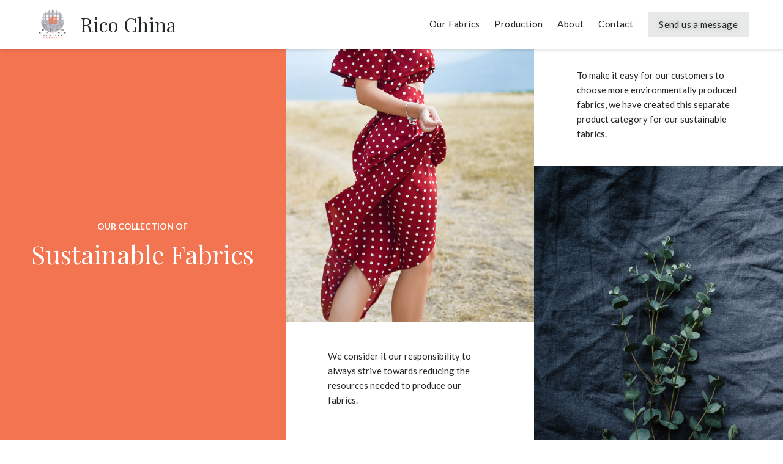

--- FILE ---
content_type: text/html
request_url: https://www.ricochina.com.hk/fabric-collections/sustainable-fabrics
body_size: 4530
content:
<!DOCTYPE html><!-- Last Published: Thu Oct 16 2025 07:04:41 GMT+0000 (Coordinated Universal Time) --><html data-wf-domain="www.ricochina.com.hk" data-wf-page="5d4671ddcc4d3a1302b3f148" data-wf-site="5d327799d1cb7f2a5c302d96" data-wf-collection="5d4671ddcc4d3adfa9b3f147" data-wf-item-slug="sustainable-fabrics"><head><meta charset="utf-8"/><title>Sustainable Fabrics</title><meta content="Our series of environmentally friendly produced fabrics." name="description"/><meta content="Sustainable Fabrics" property="og:title"/><meta content="Our series of environmentally friendly produced fabrics." property="og:description"/><meta content="https://cdn.prod.website-files.com/5d4668ccf0c5a725d2582044/5d47e44e2371d99cea948c46_Eastco-RicoChina_sustainability_fabrics01.jpg" property="og:image"/><meta content="Sustainable Fabrics" property="twitter:title"/><meta content="Our series of environmentally friendly produced fabrics." property="twitter:description"/><meta content="https://cdn.prod.website-files.com/5d4668ccf0c5a725d2582044/5d47e44e2371d99cea948c46_Eastco-RicoChina_sustainability_fabrics01.jpg" property="twitter:image"/><meta property="og:type" content="website"/><meta content="summary_large_image" name="twitter:card"/><meta content="width=device-width, initial-scale=1" name="viewport"/><link href="https://cdn.prod.website-files.com/5d327799d1cb7f2a5c302d96/css/eastco-rico-china.shared.253f585c8.min.css" rel="stylesheet" type="text/css"/><link href="https://fonts.googleapis.com" rel="preconnect"/><link href="https://fonts.gstatic.com" rel="preconnect" crossorigin="anonymous"/><script src="https://ajax.googleapis.com/ajax/libs/webfont/1.6.26/webfont.js" type="text/javascript"></script><script type="text/javascript">WebFont.load({  google: {    families: ["Lato:100,100italic,300,300italic,400,400italic,700,700italic,900,900italic","Playfair Display:regular"]  }});</script><script type="text/javascript">!function(o,c){var n=c.documentElement,t=" w-mod-";n.className+=t+"js",("ontouchstart"in o||o.DocumentTouch&&c instanceof DocumentTouch)&&(n.className+=t+"touch")}(window,document);</script><link href="https://cdn.prod.website-files.com/5d327799d1cb7f2a5c302d96/5d329dd6776868af654b67e5_Rico_China_Favicon_02.jpg" rel="shortcut icon" type="image/x-icon"/><link href="https://cdn.prod.website-files.com/5d327799d1cb7f2a5c302d96/5d329dd977686802f54b67e7_Rico_China_Favicon.jpg" rel="apple-touch-icon"/><script async="" src="https://www.googletagmanager.com/gtag/js?id=UA-144198792-1"></script><script type="text/javascript">window.dataLayer = window.dataLayer || [];function gtag(){dataLayer.push(arguments);}gtag('js', new Date());gtag('config', 'UA-144198792-1', {'anonymize_ip': false});</script><!-- 


Designed and developed by Inqova Technologies - www.inqova.com 


--></head><body><div data-collapse="medium" data-animation="default" data-duration="400" data-easing="ease" data-easing2="ease" role="banner" class="nav-bar w-nav"><div class="logo-wrapper"><a href="/" class="brand w-nav-brand"><div class="navbar_logo_wrapper"><img src="https://cdn.prod.website-files.com/5d327799d1cb7f2a5c302d96/5d4670b33a861d24eb87e264_Rico_China_Logo.png" sizes="(max-width: 479px) 17vw, 60px" srcset="https://cdn.prod.website-files.com/5d327799d1cb7f2a5c302d96/5d4670b33a861d24eb87e264_Rico_China_Logo-p-500.png 500w, https://cdn.prod.website-files.com/5d327799d1cb7f2a5c302d96/5d4670b33a861d24eb87e264_Rico_China_Logo-p-800.png 800w, https://cdn.prod.website-files.com/5d327799d1cb7f2a5c302d96/5d4670b33a861d24eb87e264_Rico_China_Logo-p-1080.png 1080w, https://cdn.prod.website-files.com/5d327799d1cb7f2a5c302d96/5d4670b33a861d24eb87e264_Rico_China_Logo-p-1600.png 1600w, https://cdn.prod.website-files.com/5d327799d1cb7f2a5c302d96/5d4670b33a861d24eb87e264_Rico_China_Logo.png 5468w" alt="" class="navbar_logo_image"/></div><h1 class="hero-title navbar-logo">Rico China</h1></a></div><nav role="navigation" class="nav-menu w-nav-menu"><a href="/products" class="nav-link w-nav-link">Our Fabrics</a><a href="/production" class="nav-link w-nav-link">Production</a><a href="/about" class="nav-link w-nav-link">About</a><a href="/contact" class="nav-link w-nav-link">Contact</a><a href="#" class="transparent-btn small in-nav-bar w-button">Send us a message</a></nav><div class="menu-button w-nav-button"><div class="icon w-icon-nav-menu"></div></div></div><div class="modal-bg"><div class="modal"><div class="section-title">Contact us</div><div class="w-form"><form id="email-form" name="email-form" data-name="Email Form" method="get" class="modal-form" data-wf-page-id="5d4671ddcc4d3a1302b3f148" data-wf-element-id="c733f506-1764-26cb-d2a1-00b8526229d0" data-turnstile-sitekey="0x4AAAAAAAQTptj2So4dx43e"><div class="half-fields-wrapper"><input class="text-field small w-input" maxlength="256" name="name-2" data-name="Name 2" placeholder="Enter Your Name" type="text" id="name-2"/><div class="div-block"></div><input class="text-field small w-input" maxlength="256" name="email-2" data-name="Email 2" placeholder="Enter Your Email" type="email" id="email-2" required=""/></div><select id="Subject-Modal" name="Subject-Modal" data-name="Subject Modal" required="" class="select-field small w-select"><option value="Question">I have a question</option><option value="Appointment">I would like to make an appointment</option><option value="Quote">I would like to request a quote</option><option value="Something else">Something else...</option></select><textarea placeholder="Enter Your Message" maxlength="5000" id="Message-2" name="Message-2" data-name="Message 2" class="textarea small w-input"></textarea><input type="submit" data-wait="Please wait..." class="filled-btn submit w-button" value="Send Message"/></form><div class="w-form-done"><div>Thank you! Your submission has been received!</div></div><div class="w-form-fail"><div>Oops! Something went wrong while submitting the form.</div></div></div><div data-w-id="c733f506-1764-26cb-d2a1-00b8526229de" class="close-modal-btn"><div class="cross-line mirror"></div><div class="cross-line"></div></div></div></div><div class="fabric_hero"><div class="hero_column text"><h2 class="section-subheading left fabric">Our collection of</h2><div class="section-title left white">Sustainable Fabrics</div></div><div class="hero_column"><div style="background-image:url(&quot;https://cdn.prod.website-files.com/5d4668ccf0c5a725d2582044/5d47e40dbaced70eb7d4df7f_Eastco-RicoChina_sustainability_fabrics.jpg&quot;)" class="fabric_image_01"></div><div class="fabric_introtext"><p class="fabriccollection_description">We consider it our responsibility to always strive towards reducing the resources needed to produce our fabrics. </p></div></div><div class="hero_column reverse"><div class="fabric_introtext"><p class="fabriccollection_description">To make it easy for our customers to choose more environmentally produced fabrics, we have created this separate product category for our sustainable fabrics.</p></div><div style="background-image:url(&quot;https://cdn.prod.website-files.com/5d4668ccf0c5a725d2582044/5d47e44e2371d99cea948c46_Eastco-RicoChina_sustainability_fabrics01.jpg&quot;)" class="fabric_image_02"></div></div></div><div><div class="w-dyn-list"><div role="list" class="w-dyn-items w-row"><div role="listitem" class="fabric_collection_product_collection_item w-dyn-item w-col w-col-3"><div style="background-image:url(&quot;https://cdn.prod.website-files.com/5d4668ccf0c5a725d2582044/5d5a3be717b44ca518024cfc_302A9732.jpg&quot;)" class="fabric_item_block"><div data-delay="0" data-hover="true" class="fabricinfo_dropdown w-dropdown"><div class="dropdown-toggle w-dropdown-toggle"><div class="fabric_infoicon w-icon-dropdown-toggle"></div><div>Fabric info</div></div><nav class="dropdown-list w-dropdown-list"><div class="fabric_item_infoblock"><p class="fabric_iteminfo_articletext">EA-T0875A</p><p class="fabric_item_infotext">100% Recycle polyester twill peach</p><p class="fabric_item_infotext">122 gs/sqm</p></div></nav></div></div></div><div role="listitem" class="fabric_collection_product_collection_item w-dyn-item w-col w-col-3"><div style="background-image:url(&quot;https://cdn.prod.website-files.com/5d4668ccf0c5a725d2582044/5d568d4946910beb00b03270_Eastco-Rico_Product_photo_Alejandra-9779.jpg&quot;)" class="fabric_item_block"><div data-delay="0" data-hover="true" class="fabricinfo_dropdown w-dropdown"><div class="dropdown-toggle w-dropdown-toggle"><div class="fabric_infoicon w-icon-dropdown-toggle"></div><div>Fabric info</div></div><nav class="dropdown-list w-dropdown-list"><div class="fabric_item_infoblock"><p class="fabric_iteminfo_articletext">EA-T0877R</p><p class="fabric_item_infotext">100% Recycle Polyester W/R hight dense proof finishing</p><p class="fabric_item_infotext">38 gs/sqm</p></div></nav></div></div></div></div></div></div><div><h2 class="more_fabrics">These are only a limited selection of the fabrics we have. Get in touch with us to see more.</h2></div><section id="services" class="section with-header fabricpage"><div class="container"><header class="section-header"><div class="section-title">Our other fabric collections</div></header><div class="fabrics_collection_list_wrapper w-dyn-list"><div role="list" class="fabrics_collection_list w-dyn-items w-row"><div role="listitem" class="fabrics_collection_item fabricpage w-dyn-item w-col w-col-3"><a href="/fabric-collections/corduroy-fabrics" class="service-block-wrapper fabricpage w-inline-block"><img alt="" src="https://cdn.prod.website-files.com/5d4668ccf0c5a725d2582044/5d468a29cc4d3a015db419a7_013-hair-brush.png" class="service-icon"/><h3 class="service-title">Corduroy Fabrics</h3></a></div><div role="listitem" class="fabrics_collection_item fabricpage w-dyn-item w-col w-col-3"><a href="/fabric-collections/yarn-dyed-fabrics" class="service-block-wrapper fabricpage w-inline-block"><img alt="" src="https://cdn.prod.website-files.com/5d4668ccf0c5a725d2582044/5d468a30f0c5a712df5853c3_010-venn-diagram.png" class="service-icon"/><h3 class="service-title">Yarn Dyed &amp; Print Fabrics</h3></a></div><div role="listitem" class="fabrics_collection_item fabricpage w-dyn-item w-col w-col-3"><a href="/fabric-collections/stretch-fabrics" class="service-block-wrapper fabricpage w-inline-block"><img alt="" src="https://cdn.prod.website-files.com/5d4668ccf0c5a725d2582044/5d468a46a904cd3e8d007a4e_002-stretch.png" class="service-icon"/><h3 class="service-title">Stretch Fabrics</h3></a></div><div role="listitem" class="fabrics_collection_item fabricpage w-dyn-item w-col w-col-3"><a href="/fabric-collections/coated-fabrics" class="service-block-wrapper fabricpage w-inline-block"><img alt="" src="https://cdn.prod.website-files.com/5d4668ccf0c5a725d2582044/5d468a3cbaced7ae98d05aee_011-paint-brush.png" class="service-icon"/><h3 class="service-title">Coated Fabrics</h3></a></div><div role="listitem" class="fabrics_collection_item fabricpage w-dyn-item w-col w-col-3"><a href="/fabric-collections/sportswear-and-functional-fabrics" class="service-block-wrapper fabricpage w-inline-block"><img alt="" src="https://cdn.prod.website-files.com/5d4668ccf0c5a725d2582044/5d468a1e2371d9e70190580c_008-performance.png" class="service-icon"/><h3 class="service-title">Outerwear and Functional Fabrics</h3></a></div><div role="listitem" class="fabrics_collection_item fabricpage w-dyn-item w-col w-col-3"><a href="/fabric-collections/always-in-stock-fabrics" class="service-block-wrapper fabricpage w-inline-block"><img alt="" src="https://cdn.prod.website-files.com/5d4668ccf0c5a725d2582044/5d468a0dcc4d3aa248b4199b_007-infinite.png" sizes="48px" srcset="https://cdn.prod.website-files.com/5d4668ccf0c5a725d2582044/5d468a0dcc4d3aa248b4199b_007-infinite-p-500.png 500w, https://cdn.prod.website-files.com/5d4668ccf0c5a725d2582044/5d468a0dcc4d3aa248b4199b_007-infinite.png 512w" class="service-icon"/><h3 class="service-title">Always in Stock Fabrics</h3></a></div></div></div></div></section><section id="contact-quote" class="section gray-body"><div class="container"><header class="section-header"><h2 class="section-subheading">contact us</h2><div class="section-title">Request a quote</div><p class="section-header-paragraph">Would you like more information, a quotation, or to order fabric samples - feel free to get in touch with us below.</p></header><div data-w-id="b8fc2bb9-cdcd-3c06-20eb-c77253a4b3b7" style="opacity:0" class="contact-form-wrapper"><div class="w-form"><form id="email-form" name="email-form" data-name="Email Form" method="get" data-wf-page-id="5d4671ddcc4d3a1302b3f148" data-wf-element-id="b8fc2bb9-cdcd-3c06-20eb-c77253a4b3b9" data-turnstile-sitekey="0x4AAAAAAAQTptj2So4dx43e"><div class="half-fields-wrapper"><input class="text-field w-input" maxlength="256" name="name" data-name="Name" placeholder="Enter Your Name" type="text" id="name"/><div class="div-block"></div><input class="text-field w-input" maxlength="256" name="email" data-name="Email" placeholder="Enter Your Email" type="email" id="email" required=""/></div><select id="Subject" name="Subject" data-name="Subject" required="" class="select-field w-select"><option value="">Select One...</option><option value="Question">I have a question</option><option value="Quote">I would like to request a quote</option><option value="Samples">I would like to order samples</option><option value="Something Else">Something Else...</option></select><textarea placeholder="Enter Your Message" maxlength="5000" id="Message" name="Message" data-name="Message" class="textarea w-input"></textarea><input type="submit" data-wait="Please wait..." class="filled-btn submit w-button" value="Send Message"/></form><div class="success-message w-form-done"><div>Thank you! Your submission has been received!</div></div><div class="error-message w-form-fail"><div>Oops! Something went wrong while submitting the form.</div></div></div></div></div></section><footer class="footer"><div class="footer-section"><div class="footer-col first"><a href="/" class="brand w-nav-brand"><img src="https://cdn.prod.website-files.com/5d327799d1cb7f2a5c302d96/5d327799d1cb7fc202302da8_Contabile.svg" alt="" class="logo footer"/><h1 class="hero-title footer">Rico China</h1></a><p class="footer-info-text">We supply leading fashion companies around the world with some of the best fabrics available at all price points. Our long history of working with international brands has given us a strong foundation for understanding both consumer needs and the supply chain processes required to deliver quality fabrics with the best customer service.</p></div><div class="footer-col"><div class="footer-links"><div class="footer-title">useful links</div><a href="/products" target="_blank" class="footer-link">Our fabrics</a><a href="/about" class="footer-link">About us</a><a href="/contact" class="footer-link">Contact us</a><a href="/legal/privacy-policy" target="_blank" class="footer-link">Privacy policy</a></div></div><div class="footer-col"><div class="footer-title">contact</div><div class="footer-text">Rm 1215-17 Elite Industrial Centre, 883 Cheung Sha Wan Road, Kowloon, Hong Kong</div><a href="mailto:sales@ricochina.com?subject=Question" class="footer-link">sales@ricochina.com</a><a href="tel:+85236934380" class="footer-link">+852 3693 4380</a></div></div><div class="copyright-section w-clearfix"><div class="copyright-text right">Powered by <a href="https://www.inqova.com/" class="link">Inqova Technologies</a></div><div class="copyright-text left">© 2019, Eastco Industries Ltd. / Rico China Ltd. All rights reserved.</div></div></footer><script src="https://d3e54v103j8qbb.cloudfront.net/js/jquery-3.5.1.min.dc5e7f18c8.js?site=5d327799d1cb7f2a5c302d96" type="text/javascript" integrity="sha256-9/aliU8dGd2tb6OSsuzixeV4y/faTqgFtohetphbbj0=" crossorigin="anonymous"></script><script src="https://cdn.prod.website-files.com/5d327799d1cb7f2a5c302d96/js/eastco-rico-china.schunk.36b8fb49256177c8.js" type="text/javascript"></script><script src="https://cdn.prod.website-files.com/5d327799d1cb7f2a5c302d96/js/eastco-rico-china.schunk.7843d2d352407c07.js" type="text/javascript"></script><script src="https://cdn.prod.website-files.com/5d327799d1cb7f2a5c302d96/js/eastco-rico-china.schunk.b4435221be879eb3.js" type="text/javascript"></script><script src="https://cdn.prod.website-files.com/5d327799d1cb7f2a5c302d96/js/eastco-rico-china.2cb17b88.a1fc9ad8762148b6.js" type="text/javascript"></script></body></html>

--- FILE ---
content_type: text/css
request_url: https://cdn.prod.website-files.com/5d327799d1cb7f2a5c302d96/css/eastco-rico-china.shared.253f585c8.min.css
body_size: 14706
content:
html{-webkit-text-size-adjust:100%;-ms-text-size-adjust:100%;font-family:sans-serif}body{margin:0}article,aside,details,figcaption,figure,footer,header,hgroup,main,menu,nav,section,summary{display:block}audio,canvas,progress,video{vertical-align:baseline;display:inline-block}audio:not([controls]){height:0;display:none}[hidden],template{display:none}a{background-color:#0000}a:active,a:hover{outline:0}abbr[title]{border-bottom:1px dotted}b,strong{font-weight:700}dfn{font-style:italic}h1{margin:.67em 0;font-size:2em}mark{color:#000;background:#ff0}small{font-size:80%}sub,sup{vertical-align:baseline;font-size:75%;line-height:0;position:relative}sup{top:-.5em}sub{bottom:-.25em}img{border:0}svg:not(:root){overflow:hidden}hr{box-sizing:content-box;height:0}pre{overflow:auto}code,kbd,pre,samp{font-family:monospace;font-size:1em}button,input,optgroup,select,textarea{color:inherit;font:inherit;margin:0}button{overflow:visible}button,select{text-transform:none}button,html input[type=button],input[type=reset]{-webkit-appearance:button;cursor:pointer}button[disabled],html input[disabled]{cursor:default}button::-moz-focus-inner,input::-moz-focus-inner{border:0;padding:0}input{line-height:normal}input[type=checkbox],input[type=radio]{box-sizing:border-box;padding:0}input[type=number]::-webkit-inner-spin-button,input[type=number]::-webkit-outer-spin-button{height:auto}input[type=search]{-webkit-appearance:none}input[type=search]::-webkit-search-cancel-button,input[type=search]::-webkit-search-decoration{-webkit-appearance:none}legend{border:0;padding:0}textarea{overflow:auto}optgroup{font-weight:700}table{border-collapse:collapse;border-spacing:0}td,th{padding:0}@font-face{font-family:webflow-icons;src:url([data-uri])format("truetype");font-weight:400;font-style:normal}[class^=w-icon-],[class*=\ w-icon-]{speak:none;font-variant:normal;text-transform:none;-webkit-font-smoothing:antialiased;-moz-osx-font-smoothing:grayscale;font-style:normal;font-weight:400;line-height:1;font-family:webflow-icons!important}.w-icon-slider-right:before{content:""}.w-icon-slider-left:before{content:""}.w-icon-nav-menu:before{content:""}.w-icon-arrow-down:before,.w-icon-dropdown-toggle:before{content:""}.w-icon-file-upload-remove:before{content:""}.w-icon-file-upload-icon:before{content:""}*{box-sizing:border-box}html{height:100%}body{color:#333;background-color:#fff;min-height:100%;margin:0;font-family:Arial,sans-serif;font-size:14px;line-height:20px}img{vertical-align:middle;max-width:100%;display:inline-block}html.w-mod-touch *{background-attachment:scroll!important}.w-block{display:block}.w-inline-block{max-width:100%;display:inline-block}.w-clearfix:before,.w-clearfix:after{content:" ";grid-area:1/1/2/2;display:table}.w-clearfix:after{clear:both}.w-hidden{display:none}.w-button{color:#fff;line-height:inherit;cursor:pointer;background-color:#3898ec;border:0;border-radius:0;padding:9px 15px;text-decoration:none;display:inline-block}input.w-button{-webkit-appearance:button}html[data-w-dynpage] [data-w-cloak]{color:#0000!important}.w-code-block{margin:unset}pre.w-code-block code{all:inherit}.w-optimization{display:contents}.w-webflow-badge,.w-webflow-badge>img{box-sizing:unset;width:unset;height:unset;max-height:unset;max-width:unset;min-height:unset;min-width:unset;margin:unset;padding:unset;float:unset;clear:unset;border:unset;border-radius:unset;background:unset;background-image:unset;background-position:unset;background-size:unset;background-repeat:unset;background-origin:unset;background-clip:unset;background-attachment:unset;background-color:unset;box-shadow:unset;transform:unset;direction:unset;font-family:unset;font-weight:unset;color:unset;font-size:unset;line-height:unset;font-style:unset;font-variant:unset;text-align:unset;letter-spacing:unset;-webkit-text-decoration:unset;text-decoration:unset;text-indent:unset;text-transform:unset;list-style-type:unset;text-shadow:unset;vertical-align:unset;cursor:unset;white-space:unset;word-break:unset;word-spacing:unset;word-wrap:unset;transition:unset}.w-webflow-badge{white-space:nowrap;cursor:pointer;box-shadow:0 0 0 1px #0000001a,0 1px 3px #0000001a;visibility:visible!important;opacity:1!important;z-index:2147483647!important;color:#aaadb0!important;overflow:unset!important;background-color:#fff!important;border-radius:3px!important;width:auto!important;height:auto!important;margin:0!important;padding:6px!important;font-size:12px!important;line-height:14px!important;text-decoration:none!important;display:inline-block!important;position:fixed!important;inset:auto 12px 12px auto!important;transform:none!important}.w-webflow-badge>img{position:unset;visibility:unset!important;opacity:1!important;vertical-align:middle!important;display:inline-block!important}h1,h2,h3,h4,h5,h6{margin-bottom:10px;font-weight:700}h1{margin-top:20px;font-size:38px;line-height:44px}h2{margin-top:20px;font-size:32px;line-height:36px}h3{margin-top:20px;font-size:24px;line-height:30px}h4{margin-top:10px;font-size:18px;line-height:24px}h5{margin-top:10px;font-size:14px;line-height:20px}h6{margin-top:10px;font-size:12px;line-height:18px}p{margin-top:0;margin-bottom:10px}blockquote{border-left:5px solid #e2e2e2;margin:0 0 10px;padding:10px 20px;font-size:18px;line-height:22px}figure{margin:0 0 10px}figcaption{text-align:center;margin-top:5px}ul,ol{margin-top:0;margin-bottom:10px;padding-left:40px}.w-list-unstyled{padding-left:0;list-style:none}.w-embed:before,.w-embed:after{content:" ";grid-area:1/1/2/2;display:table}.w-embed:after{clear:both}.w-video{width:100%;padding:0;position:relative}.w-video iframe,.w-video object,.w-video embed{border:none;width:100%;height:100%;position:absolute;top:0;left:0}fieldset{border:0;margin:0;padding:0}button,[type=button],[type=reset]{cursor:pointer;-webkit-appearance:button;border:0}.w-form{margin:0 0 15px}.w-form-done{text-align:center;background-color:#ddd;padding:20px;display:none}.w-form-fail{background-color:#ffdede;margin-top:10px;padding:10px;display:none}label{margin-bottom:5px;font-weight:700;display:block}.w-input,.w-select{color:#333;vertical-align:middle;background-color:#fff;border:1px solid #ccc;width:100%;height:38px;margin-bottom:10px;padding:8px 12px;font-size:14px;line-height:1.42857;display:block}.w-input::placeholder,.w-select::placeholder{color:#999}.w-input:focus,.w-select:focus{border-color:#3898ec;outline:0}.w-input[disabled],.w-select[disabled],.w-input[readonly],.w-select[readonly],fieldset[disabled] .w-input,fieldset[disabled] .w-select{cursor:not-allowed}.w-input[disabled]:not(.w-input-disabled),.w-select[disabled]:not(.w-input-disabled),.w-input[readonly],.w-select[readonly],fieldset[disabled]:not(.w-input-disabled) .w-input,fieldset[disabled]:not(.w-input-disabled) .w-select{background-color:#eee}textarea.w-input,textarea.w-select{height:auto}.w-select{background-color:#f3f3f3}.w-select[multiple]{height:auto}.w-form-label{cursor:pointer;margin-bottom:0;font-weight:400;display:inline-block}.w-radio{margin-bottom:5px;padding-left:20px;display:block}.w-radio:before,.w-radio:after{content:" ";grid-area:1/1/2/2;display:table}.w-radio:after{clear:both}.w-radio-input{float:left;margin:3px 0 0 -20px;line-height:normal}.w-file-upload{margin-bottom:10px;display:block}.w-file-upload-input{opacity:0;z-index:-100;width:.1px;height:.1px;position:absolute;overflow:hidden}.w-file-upload-default,.w-file-upload-uploading,.w-file-upload-success{color:#333;display:inline-block}.w-file-upload-error{margin-top:10px;display:block}.w-file-upload-default.w-hidden,.w-file-upload-uploading.w-hidden,.w-file-upload-error.w-hidden,.w-file-upload-success.w-hidden{display:none}.w-file-upload-uploading-btn{cursor:pointer;background-color:#fafafa;border:1px solid #ccc;margin:0;padding:8px 12px;font-size:14px;font-weight:400;display:flex}.w-file-upload-file{background-color:#fafafa;border:1px solid #ccc;flex-grow:1;justify-content:space-between;margin:0;padding:8px 9px 8px 11px;display:flex}.w-file-upload-file-name{font-size:14px;font-weight:400;display:block}.w-file-remove-link{cursor:pointer;width:auto;height:auto;margin-top:3px;margin-left:10px;padding:3px;display:block}.w-icon-file-upload-remove{margin:auto;font-size:10px}.w-file-upload-error-msg{color:#ea384c;padding:2px 0;display:inline-block}.w-file-upload-info{padding:0 12px;line-height:38px;display:inline-block}.w-file-upload-label{cursor:pointer;background-color:#fafafa;border:1px solid #ccc;margin:0;padding:8px 12px;font-size:14px;font-weight:400;display:inline-block}.w-icon-file-upload-icon,.w-icon-file-upload-uploading{width:20px;margin-right:8px;display:inline-block}.w-icon-file-upload-uploading{height:20px}.w-container{max-width:940px;margin-left:auto;margin-right:auto}.w-container:before,.w-container:after{content:" ";grid-area:1/1/2/2;display:table}.w-container:after{clear:both}.w-container .w-row{margin-left:-10px;margin-right:-10px}.w-row:before,.w-row:after{content:" ";grid-area:1/1/2/2;display:table}.w-row:after{clear:both}.w-row .w-row{margin-left:0;margin-right:0}.w-col{float:left;width:100%;min-height:1px;padding-left:10px;padding-right:10px;position:relative}.w-col .w-col{padding-left:0;padding-right:0}.w-col-1{width:8.33333%}.w-col-2{width:16.6667%}.w-col-3{width:25%}.w-col-4{width:33.3333%}.w-col-5{width:41.6667%}.w-col-6{width:50%}.w-col-7{width:58.3333%}.w-col-8{width:66.6667%}.w-col-9{width:75%}.w-col-10{width:83.3333%}.w-col-11{width:91.6667%}.w-col-12{width:100%}.w-hidden-main{display:none!important}@media screen and (max-width:991px){.w-container{max-width:728px}.w-hidden-main{display:inherit!important}.w-hidden-medium{display:none!important}.w-col-medium-1{width:8.33333%}.w-col-medium-2{width:16.6667%}.w-col-medium-3{width:25%}.w-col-medium-4{width:33.3333%}.w-col-medium-5{width:41.6667%}.w-col-medium-6{width:50%}.w-col-medium-7{width:58.3333%}.w-col-medium-8{width:66.6667%}.w-col-medium-9{width:75%}.w-col-medium-10{width:83.3333%}.w-col-medium-11{width:91.6667%}.w-col-medium-12{width:100%}.w-col-stack{width:100%;left:auto;right:auto}}@media screen and (max-width:767px){.w-hidden-main,.w-hidden-medium{display:inherit!important}.w-hidden-small{display:none!important}.w-row,.w-container .w-row{margin-left:0;margin-right:0}.w-col{width:100%;left:auto;right:auto}.w-col-small-1{width:8.33333%}.w-col-small-2{width:16.6667%}.w-col-small-3{width:25%}.w-col-small-4{width:33.3333%}.w-col-small-5{width:41.6667%}.w-col-small-6{width:50%}.w-col-small-7{width:58.3333%}.w-col-small-8{width:66.6667%}.w-col-small-9{width:75%}.w-col-small-10{width:83.3333%}.w-col-small-11{width:91.6667%}.w-col-small-12{width:100%}}@media screen and (max-width:479px){.w-container{max-width:none}.w-hidden-main,.w-hidden-medium,.w-hidden-small{display:inherit!important}.w-hidden-tiny{display:none!important}.w-col{width:100%}.w-col-tiny-1{width:8.33333%}.w-col-tiny-2{width:16.6667%}.w-col-tiny-3{width:25%}.w-col-tiny-4{width:33.3333%}.w-col-tiny-5{width:41.6667%}.w-col-tiny-6{width:50%}.w-col-tiny-7{width:58.3333%}.w-col-tiny-8{width:66.6667%}.w-col-tiny-9{width:75%}.w-col-tiny-10{width:83.3333%}.w-col-tiny-11{width:91.6667%}.w-col-tiny-12{width:100%}}.w-widget{position:relative}.w-widget-map{width:100%;height:400px}.w-widget-map label{width:auto;display:inline}.w-widget-map img{max-width:inherit}.w-widget-map .gm-style-iw{text-align:center}.w-widget-map .gm-style-iw>button{display:none!important}.w-widget-twitter{overflow:hidden}.w-widget-twitter-count-shim{vertical-align:top;text-align:center;background:#fff;border:1px solid #758696;border-radius:3px;width:28px;height:20px;display:inline-block;position:relative}.w-widget-twitter-count-shim *{pointer-events:none;-webkit-user-select:none;user-select:none}.w-widget-twitter-count-shim .w-widget-twitter-count-inner{text-align:center;color:#999;font-family:serif;font-size:15px;line-height:12px;position:relative}.w-widget-twitter-count-shim .w-widget-twitter-count-clear{display:block;position:relative}.w-widget-twitter-count-shim.w--large{width:36px;height:28px}.w-widget-twitter-count-shim.w--large .w-widget-twitter-count-inner{font-size:18px;line-height:18px}.w-widget-twitter-count-shim:not(.w--vertical){margin-left:5px;margin-right:8px}.w-widget-twitter-count-shim:not(.w--vertical).w--large{margin-left:6px}.w-widget-twitter-count-shim:not(.w--vertical):before,.w-widget-twitter-count-shim:not(.w--vertical):after{content:" ";pointer-events:none;border:solid #0000;width:0;height:0;position:absolute;top:50%;left:0}.w-widget-twitter-count-shim:not(.w--vertical):before{border-width:4px;border-color:#75869600 #5d6c7b #75869600 #75869600;margin-top:-4px;margin-left:-9px}.w-widget-twitter-count-shim:not(.w--vertical).w--large:before{border-width:5px;margin-top:-5px;margin-left:-10px}.w-widget-twitter-count-shim:not(.w--vertical):after{border-width:4px;border-color:#fff0 #fff #fff0 #fff0;margin-top:-4px;margin-left:-8px}.w-widget-twitter-count-shim:not(.w--vertical).w--large:after{border-width:5px;margin-top:-5px;margin-left:-9px}.w-widget-twitter-count-shim.w--vertical{width:61px;height:33px;margin-bottom:8px}.w-widget-twitter-count-shim.w--vertical:before,.w-widget-twitter-count-shim.w--vertical:after{content:" ";pointer-events:none;border:solid #0000;width:0;height:0;position:absolute;top:100%;left:50%}.w-widget-twitter-count-shim.w--vertical:before{border-width:5px;border-color:#5d6c7b #75869600 #75869600;margin-left:-5px}.w-widget-twitter-count-shim.w--vertical:after{border-width:4px;border-color:#fff #fff0 #fff0;margin-left:-4px}.w-widget-twitter-count-shim.w--vertical .w-widget-twitter-count-inner{font-size:18px;line-height:22px}.w-widget-twitter-count-shim.w--vertical.w--large{width:76px}.w-background-video{color:#fff;height:500px;position:relative;overflow:hidden}.w-background-video>video{object-fit:cover;z-index:-100;background-position:50%;background-size:cover;width:100%;height:100%;margin:auto;position:absolute;inset:-100%}.w-background-video>video::-webkit-media-controls-start-playback-button{-webkit-appearance:none;display:none!important}.w-background-video--control{background-color:#0000;padding:0;position:absolute;bottom:1em;right:1em}.w-background-video--control>[hidden]{display:none!important}.w-slider{text-align:center;clear:both;-webkit-tap-highlight-color:#0000;tap-highlight-color:#0000;background:#ddd;height:300px;position:relative}.w-slider-mask{z-index:1;white-space:nowrap;height:100%;display:block;position:relative;left:0;right:0;overflow:hidden}.w-slide{vertical-align:top;white-space:normal;text-align:left;width:100%;height:100%;display:inline-block;position:relative}.w-slider-nav{z-index:2;text-align:center;-webkit-tap-highlight-color:#0000;tap-highlight-color:#0000;height:40px;margin:auto;padding-top:10px;position:absolute;inset:auto 0 0}.w-slider-nav.w-round>div{border-radius:100%}.w-slider-nav.w-num>div{font-size:inherit;line-height:inherit;width:auto;height:auto;padding:.2em .5em}.w-slider-nav.w-shadow>div{box-shadow:0 0 3px #3336}.w-slider-nav-invert{color:#fff}.w-slider-nav-invert>div{background-color:#2226}.w-slider-nav-invert>div.w-active{background-color:#222}.w-slider-dot{cursor:pointer;background-color:#fff6;width:1em;height:1em;margin:0 3px .5em;transition:background-color .1s,color .1s;display:inline-block;position:relative}.w-slider-dot.w-active{background-color:#fff}.w-slider-dot:focus{outline:none;box-shadow:0 0 0 2px #fff}.w-slider-dot:focus.w-active{box-shadow:none}.w-slider-arrow-left,.w-slider-arrow-right{cursor:pointer;color:#fff;-webkit-tap-highlight-color:#0000;tap-highlight-color:#0000;-webkit-user-select:none;user-select:none;width:80px;margin:auto;font-size:40px;position:absolute;inset:0;overflow:hidden}.w-slider-arrow-left [class^=w-icon-],.w-slider-arrow-right [class^=w-icon-],.w-slider-arrow-left [class*=\ w-icon-],.w-slider-arrow-right [class*=\ w-icon-]{position:absolute}.w-slider-arrow-left:focus,.w-slider-arrow-right:focus{outline:0}.w-slider-arrow-left{z-index:3;right:auto}.w-slider-arrow-right{z-index:4;left:auto}.w-icon-slider-left,.w-icon-slider-right{width:1em;height:1em;margin:auto;inset:0}.w-slider-aria-label{clip:rect(0 0 0 0);border:0;width:1px;height:1px;margin:-1px;padding:0;position:absolute;overflow:hidden}.w-slider-force-show{display:block!important}.w-dropdown{text-align:left;z-index:900;margin-left:auto;margin-right:auto;display:inline-block;position:relative}.w-dropdown-btn,.w-dropdown-toggle,.w-dropdown-link{vertical-align:top;color:#222;text-align:left;white-space:nowrap;margin-left:auto;margin-right:auto;padding:20px;text-decoration:none;position:relative}.w-dropdown-toggle{-webkit-user-select:none;user-select:none;cursor:pointer;padding-right:40px;display:inline-block}.w-dropdown-toggle:focus{outline:0}.w-icon-dropdown-toggle{width:1em;height:1em;margin:auto 20px auto auto;position:absolute;top:0;bottom:0;right:0}.w-dropdown-list{background:#ddd;min-width:100%;display:none;position:absolute}.w-dropdown-list.w--open{display:block}.w-dropdown-link{color:#222;padding:10px 20px;display:block}.w-dropdown-link.w--current{color:#0082f3}.w-dropdown-link:focus{outline:0}@media screen and (max-width:767px){.w-nav-brand{padding-left:10px}}.w-lightbox-backdrop{cursor:auto;letter-spacing:normal;text-indent:0;text-shadow:none;text-transform:none;visibility:visible;white-space:normal;word-break:normal;word-spacing:normal;word-wrap:normal;color:#fff;text-align:center;z-index:2000;opacity:0;-webkit-user-select:none;-moz-user-select:none;-webkit-tap-highlight-color:transparent;background:#000000e6;outline:0;font-family:Helvetica Neue,Helvetica,Ubuntu,Segoe UI,Verdana,sans-serif;font-size:17px;font-style:normal;font-weight:300;line-height:1.2;list-style:disc;position:fixed;inset:0;-webkit-transform:translate(0)}.w-lightbox-backdrop,.w-lightbox-container{-webkit-overflow-scrolling:touch;height:100%;overflow:auto}.w-lightbox-content{height:100vh;position:relative;overflow:hidden}.w-lightbox-view{opacity:0;width:100vw;height:100vh;position:absolute}.w-lightbox-view:before{content:"";height:100vh}.w-lightbox-group,.w-lightbox-group .w-lightbox-view,.w-lightbox-group .w-lightbox-view:before{height:86vh}.w-lightbox-frame,.w-lightbox-view:before{vertical-align:middle;display:inline-block}.w-lightbox-figure{margin:0;position:relative}.w-lightbox-group .w-lightbox-figure{cursor:pointer}.w-lightbox-img{width:auto;max-width:none;height:auto}.w-lightbox-image{float:none;max-width:100vw;max-height:100vh;display:block}.w-lightbox-group .w-lightbox-image{max-height:86vh}.w-lightbox-caption{text-align:left;text-overflow:ellipsis;white-space:nowrap;background:#0006;padding:.5em 1em;position:absolute;bottom:0;left:0;right:0;overflow:hidden}.w-lightbox-embed{width:100%;height:100%;position:absolute;inset:0}.w-lightbox-control{cursor:pointer;background-position:50%;background-repeat:no-repeat;background-size:24px;width:4em;transition:all .3s;position:absolute;top:0}.w-lightbox-left{background-image:url([data-uri]);display:none;bottom:0;left:0}.w-lightbox-right{background-image:url([data-uri]);display:none;bottom:0;right:0}.w-lightbox-close{background-image:url([data-uri]);background-size:18px;height:2.6em;right:0}.w-lightbox-strip{white-space:nowrap;padding:0 1vh;line-height:0;position:absolute;bottom:0;left:0;right:0;overflow:auto hidden}.w-lightbox-item{box-sizing:content-box;cursor:pointer;width:10vh;padding:2vh 1vh;display:inline-block;-webkit-transform:translate(0,0)}.w-lightbox-active{opacity:.3}.w-lightbox-thumbnail{background:#222;height:10vh;position:relative;overflow:hidden}.w-lightbox-thumbnail-image{position:absolute;top:0;left:0}.w-lightbox-thumbnail .w-lightbox-tall{width:100%;top:50%;transform:translateY(-50%)}.w-lightbox-thumbnail .w-lightbox-wide{height:100%;left:50%;transform:translate(-50%)}.w-lightbox-spinner{box-sizing:border-box;border:5px solid #0006;border-radius:50%;width:40px;height:40px;margin-top:-20px;margin-left:-20px;animation:.8s linear infinite spin;position:absolute;top:50%;left:50%}.w-lightbox-spinner:after{content:"";border:3px solid #0000;border-bottom-color:#fff;border-radius:50%;position:absolute;inset:-4px}.w-lightbox-hide{display:none}.w-lightbox-noscroll{overflow:hidden}@media (min-width:768px){.w-lightbox-content{height:96vh;margin-top:2vh}.w-lightbox-view,.w-lightbox-view:before{height:96vh}.w-lightbox-group,.w-lightbox-group .w-lightbox-view,.w-lightbox-group .w-lightbox-view:before{height:84vh}.w-lightbox-image{max-width:96vw;max-height:96vh}.w-lightbox-group .w-lightbox-image{max-width:82.3vw;max-height:84vh}.w-lightbox-left,.w-lightbox-right{opacity:.5;display:block}.w-lightbox-close{opacity:.8}.w-lightbox-control:hover{opacity:1}}.w-lightbox-inactive,.w-lightbox-inactive:hover{opacity:0}.w-richtext:before,.w-richtext:after{content:" ";grid-area:1/1/2/2;display:table}.w-richtext:after{clear:both}.w-richtext[contenteditable=true]:before,.w-richtext[contenteditable=true]:after{white-space:initial}.w-richtext ol,.w-richtext ul{overflow:hidden}.w-richtext .w-richtext-figure-selected.w-richtext-figure-type-video div:after,.w-richtext .w-richtext-figure-selected[data-rt-type=video] div:after,.w-richtext .w-richtext-figure-selected.w-richtext-figure-type-image div,.w-richtext .w-richtext-figure-selected[data-rt-type=image] div{outline:2px solid #2895f7}.w-richtext figure.w-richtext-figure-type-video>div:after,.w-richtext figure[data-rt-type=video]>div:after{content:"";display:none;position:absolute;inset:0}.w-richtext figure{max-width:60%;position:relative}.w-richtext figure>div:before{cursor:default!important}.w-richtext figure img{width:100%}.w-richtext figure figcaption.w-richtext-figcaption-placeholder{opacity:.6}.w-richtext figure div{color:#0000;font-size:0}.w-richtext figure.w-richtext-figure-type-image,.w-richtext figure[data-rt-type=image]{display:table}.w-richtext figure.w-richtext-figure-type-image>div,.w-richtext figure[data-rt-type=image]>div{display:inline-block}.w-richtext figure.w-richtext-figure-type-image>figcaption,.w-richtext figure[data-rt-type=image]>figcaption{caption-side:bottom;display:table-caption}.w-richtext figure.w-richtext-figure-type-video,.w-richtext figure[data-rt-type=video]{width:60%;height:0}.w-richtext figure.w-richtext-figure-type-video iframe,.w-richtext figure[data-rt-type=video] iframe{width:100%;height:100%;position:absolute;top:0;left:0}.w-richtext figure.w-richtext-figure-type-video>div,.w-richtext figure[data-rt-type=video]>div{width:100%}.w-richtext figure.w-richtext-align-center{clear:both;margin-left:auto;margin-right:auto}.w-richtext figure.w-richtext-align-center.w-richtext-figure-type-image>div,.w-richtext figure.w-richtext-align-center[data-rt-type=image]>div{max-width:100%}.w-richtext figure.w-richtext-align-normal{clear:both}.w-richtext figure.w-richtext-align-fullwidth{text-align:center;clear:both;width:100%;max-width:100%;margin-left:auto;margin-right:auto;display:block}.w-richtext figure.w-richtext-align-fullwidth>div{padding-bottom:inherit;display:inline-block}.w-richtext figure.w-richtext-align-fullwidth>figcaption{display:block}.w-richtext figure.w-richtext-align-floatleft{float:left;clear:none;margin-right:15px}.w-richtext figure.w-richtext-align-floatright{float:right;clear:none;margin-left:15px}.w-nav{z-index:1000;background:#ddd;position:relative}.w-nav:before,.w-nav:after{content:" ";grid-area:1/1/2/2;display:table}.w-nav:after{clear:both}.w-nav-brand{float:left;color:#333;text-decoration:none;position:relative}.w-nav-link{vertical-align:top;color:#222;text-align:left;margin-left:auto;margin-right:auto;padding:20px;text-decoration:none;display:inline-block;position:relative}.w-nav-link.w--current{color:#0082f3}.w-nav-menu{float:right;position:relative}[data-nav-menu-open]{text-align:center;background:#c8c8c8;min-width:200px;position:absolute;top:100%;left:0;right:0;overflow:visible;display:block!important}.w--nav-link-open{display:block;position:relative}.w-nav-overlay{width:100%;display:none;position:absolute;top:100%;left:0;right:0;overflow:hidden}.w-nav-overlay [data-nav-menu-open]{top:0}.w-nav[data-animation=over-left] .w-nav-overlay{width:auto}.w-nav[data-animation=over-left] .w-nav-overlay,.w-nav[data-animation=over-left] [data-nav-menu-open]{z-index:1;top:0;right:auto}.w-nav[data-animation=over-right] .w-nav-overlay{width:auto}.w-nav[data-animation=over-right] .w-nav-overlay,.w-nav[data-animation=over-right] [data-nav-menu-open]{z-index:1;top:0;left:auto}.w-nav-button{float:right;cursor:pointer;-webkit-tap-highlight-color:#0000;tap-highlight-color:#0000;-webkit-user-select:none;user-select:none;padding:18px;font-size:24px;display:none;position:relative}.w-nav-button:focus{outline:0}.w-nav-button.w--open{color:#fff;background-color:#c8c8c8}.w-nav[data-collapse=all] .w-nav-menu{display:none}.w-nav[data-collapse=all] .w-nav-button,.w--nav-dropdown-open,.w--nav-dropdown-toggle-open{display:block}.w--nav-dropdown-list-open{position:static}@media screen and (max-width:991px){.w-nav[data-collapse=medium] .w-nav-menu{display:none}.w-nav[data-collapse=medium] .w-nav-button{display:block}}@media screen and (max-width:767px){.w-nav[data-collapse=small] .w-nav-menu{display:none}.w-nav[data-collapse=small] .w-nav-button{display:block}.w-nav-brand{padding-left:10px}}@media screen and (max-width:479px){.w-nav[data-collapse=tiny] .w-nav-menu{display:none}.w-nav[data-collapse=tiny] .w-nav-button{display:block}}.w-tabs{position:relative}.w-tabs:before,.w-tabs:after{content:" ";grid-area:1/1/2/2;display:table}.w-tabs:after{clear:both}.w-tab-menu{position:relative}.w-tab-link{vertical-align:top;text-align:left;cursor:pointer;color:#222;background-color:#ddd;padding:9px 30px;text-decoration:none;display:inline-block;position:relative}.w-tab-link.w--current{background-color:#c8c8c8}.w-tab-link:focus{outline:0}.w-tab-content{display:block;position:relative;overflow:hidden}.w-tab-pane{display:none;position:relative}.w--tab-active{display:block}@media screen and (max-width:479px){.w-tab-link{display:block}}.w-ix-emptyfix:after{content:""}@keyframes spin{0%{transform:rotate(0)}to{transform:rotate(360deg)}}.w-dyn-empty{background-color:#ddd;padding:10px}.w-dyn-hide,.w-dyn-bind-empty,.w-condition-invisible{display:none!important}.wf-layout-layout{display:grid}body{color:#333;font-family:Lato,sans-serif;font-size:14px;line-height:20px}h1{color:#23272a;margin-top:24px;margin-bottom:10px;font-family:Playfair Display,sans-serif;font-size:48px;font-weight:400;line-height:54px}h2{color:#23272a;margin-top:20px;margin-bottom:10px;font-family:Playfair Display,sans-serif;font-size:42px;font-weight:400;line-height:48px}h3{color:#23272a;margin-top:20px;margin-bottom:10px;font-family:Playfair Display,sans-serif;font-size:36px;font-weight:400;line-height:42px}h4{color:#23272a;margin-top:10px;margin-bottom:10px;font-family:Playfair Display,sans-serif;font-size:30px;font-weight:400;line-height:36px}h5{color:#23272a;margin-top:10px;margin-bottom:10px;font-family:Playfair Display,sans-serif;font-size:24px;font-weight:400;line-height:30px}h6{color:#23272a;margin-top:10px;margin-bottom:10px;font-family:Playfair Display,sans-serif;font-size:18px;font-weight:400;line-height:26px}p{color:#23272a;margin-bottom:10px;font-size:15px;line-height:24px}a{color:#f37451;text-decoration:underline}ul,ol{margin-top:0;margin-bottom:16px;padding-left:40px}li{color:#636668;font-size:15px;line-height:21px}img{max-width:100%;display:inline-block}blockquote{border-left:5px solid #f37451;margin-top:16px;margin-bottom:16px;padding:16px 24px;font-size:18px;font-weight:700;line-height:24px}figure{margin-top:32px;margin-bottom:16px}.gray-body{background-color:#f9f9f9}.container{flex:1;max-width:1280px;margin-left:auto;margin-right:auto;padding-left:32px;padding-right:32px}.section{min-height:100vh;padding-top:120px;padding-bottom:120px;display:flex}.section.with-header.fabricpage,.section.gray-body{min-height:auto}.section.gray-body.extra-padding{min-height:auto;padding-top:168px;padding-bottom:168px}.section.gray-body.extra-padding.quote{min-height:auto}.section.no-padding-bottom{flex-direction:column;padding-top:104px;padding-bottom:0}.section.trend{padding-top:80px;padding-bottom:0}.section.fabrics{justify-content:center;align-items:center;min-height:auto;padding-left:50px;padding-right:50px}.style-guide-block-wrapper{margin-bottom:80px}.style-guide-block-wrapper.last{margin-bottom:0}.style-guide-block{background-color:#fff;border-radius:0 0 4px 4px;flex-direction:column;justify-content:center;align-items:center;padding:80px 104px;display:flex}.style-guide-block.block{display:block}.colors-wrapper{flex-direction:row;justify-content:center;width:100%;display:flex}.color-block{border:1px solid #0000;border-radius:4px;height:88px}.color-block.white{background-color:#fff;border:1px solid #e8e9e9}.color-block.titanium-black{background-color:#23272a}.color-block.gold{background-color:#e5a96c}.color-block.light-grey{background-color:#fcfcfc;border:1px solid #e8e9e9}.color-block.border-color{background-color:#e8e9e9}.color-block.subtitles{background-color:#909294}.color-block.paragraphs{background-color:#646769}.color-block-wrapper{border-radius:4px;width:20%;margin-left:28px;margin-right:28px}.color-title{color:#23272a;text-align:center;letter-spacing:.5px;text-transform:uppercase;margin-top:10px;font-weight:400}.color-title.margin-bottom{margin-bottom:10px}.style-guide-block-title{background-color:#fff;border-bottom:1px solid #e8e9e9;border-top-left-radius:4px;border-top-right-radius:4px;padding:32px 104px}.style-guide-title{text-align:center;font-size:24px;font-weight:700;line-height:32px}.grayscale-block{background-color:#23272a;flex:1;height:88px}.grayscale-block._100{border-top-left-radius:4px;border-bottom-left-radius:4px}.grayscale-block._90{background-color:#383c3e}.grayscale-block._80{background-color:#4f5254}.grayscale-block._70{background-color:#646769}.grayscale-block._60{background-color:#7b7d7f}.grayscale-block._50{background-color:#909294}.grayscale-block._40{background-color:#a7a8a9}.grayscale-block._30{background-color:#bcbdbe}.grayscale-block._20{background-color:#d3d3d4}.grayscale-block._10{background-color:#e8e9e9;border-top-right-radius:4px;border-bottom-right-radius:4px}.greyscale-block-wrapper{border-radius:4px;width:100%;display:flex}.greyscales-wrapper{flex-direction:column;justify-content:center;width:100%;margin-top:56px;display:flex}.greyscale-title{color:#23272a;text-align:left;letter-spacing:.5px;text-transform:uppercase;margin-bottom:10px;font-weight:400}.headings-wrapper{flex-direction:column;justify-content:center;width:100%;display:flex}.heading-block{flex:1;margin-bottom:24px}.heading-subtitle{color:#8f9193;padding-left:4px}.sub-paragraph{color:#636668}.buttons-wrapper{flex-direction:row;justify-content:center;width:100%;margin-top:28px;margin-bottom:28px;display:flex}.button-block-wrapper{border-radius:4px;width:33.334%;margin-left:28px;margin-right:28px}.button-block{border:1px solid #e7e8e8;justify-content:center;align-items:center;height:176px;display:flex}.button-block.bg-img{background-image:url(https://cdn.prod.website-files.com/5d327799d1cb7f2a5c302d96/5d327799d1cb7f4eb3302da6_andrew-neel-369701.jpg);background-position:50%;background-repeat:no-repeat;background-size:cover}.button-subtitle{color:#8f9193;text-align:center;margin-top:10px}.filled-btn{color:#fff;letter-spacing:.4px;background-color:#f37451;border:2px solid #0000;margin-top:16px;margin-right:16px;padding:12px 24px;font-size:16px;font-weight:400;line-height:22px;text-decoration:none;transition:background-color .2s}.filled-btn:hover{background-color:#d79b60}.filled-btn:active{background-color:#cb8f54}.filled-btn.small{padding:8px 16px}.filled-btn.no-margin-top{margin-top:0}.filled-btn.no-margin-top.no-margin-right{margin-right:0}.filled-btn.submit{width:100%;margin-right:0}.filled-btn.landinghero{background-color:#0000;border-color:#fff}.filled-btn.landinghero:hover{background-color:#f37451}.filled-btn.landinghero.eastcohero:hover{background-color:#017ac2}.filled-btn.trend{background-color:#0000}.filled-btn.eastco{background-color:#017ac2}.filled-btn.eastco:hover{background-color:#0e80c3}.transparent-btn{color:#fff;letter-spacing:.4px;text-shadow:0 0 10px #23272a4d;background-color:#ffffff4d;border:2px solid #0000;margin-top:16px;margin-right:16px;padding:12px 24px;font-size:16px;font-weight:400;line-height:22px;text-decoration:none;transition:background-color .2s}.transparent-btn:hover{background-color:#ffffff80}.transparent-btn:active{background-color:#ffffff4d}.transparent-btn.no-margin-top{margin-top:0}.transparent-btn.no-margin-top.no-margin-right{margin-right:0}.transparent-btn.small{padding:8px 16px}.transparent-btn.small.in-nav-bar{color:#23272a;background-color:#23272a1a;margin:20px 0 20px 12px;font-size:15px}.transparent-btn.small.in-nav-bar:hover{background-color:#f37451}.transparent-btn.small.in-nav-bar.eastco:hover{color:#fff;background-color:#c91430}.transparent-btn.small.go-home{margin-top:0;margin-right:0}.page-title{text-align:center;margin-top:24px;margin-bottom:80px}.hero-section{z-index:0;background-image:linear-gradient(#2e251c33,#2e251c33),url(https://cdn.prod.website-files.com/5d327799d1cb7f2a5c302d96/5d46935fa904cd976d008906_Eastco_Rico_hero.jpg);background-position:0 0,50%;background-repeat:repeat,no-repeat;background-size:auto,cover;background-attachment:scroll,fixed;align-items:center;min-height:100vh;padding-top:120px;padding-bottom:120px;display:flex;position:relative;inset:0}.hero-section._404{background-image:linear-gradient(#23272a26,#23272a26),url(https://cdn.prod.website-files.com/5d327799d1cb7f2a5c302d96/5d46935fa904cd976d008906_Eastco_Rico_hero.jpg);background-position:0 0,50%;background-size:auto,cover}.hero-section._401{background-image:linear-gradient(#fcfcfc26,#fcfcfc26),url(https://cdn.prod.website-files.com/5d327799d1cb7f2a5c302d96/5d327f4cd1cb7f1ee0303c0a_5S025-W-1800877-B-3.jpg);background-position:0 0,50%;justify-content:center}.hero-title{color:#fff;margin-top:0;margin-bottom:16px;font-size:76px;line-height:88px}.hero-title.navbar-logo{color:#23272a;margin-top:auto;margin-bottom:auto;font-family:Playfair Display,sans-serif;font-size:32px;line-height:40px;display:flex}.hero-title.footer{margin-top:-35px;margin-bottom:-20px;font-size:32px}.hero-paragraph{color:#fff;margin-bottom:48px;font-size:16px;line-height:26px}.nav-bar{z-index:998;background-color:#fff;border-bottom:1px solid #fff3;justify-content:space-between;align-items:center;height:80px;padding-left:56px;padding-right:56px;display:flex;position:fixed;top:0;left:0;right:0;box-shadow:1px 1px 6px #0003}.nav-bar.bg{background-color:#23272a}.nav-menu{flex:0 auto}.logo{height:32px;display:block}.logo.footer{height:24px;display:none}.brand{flex-direction:row;flex:1;display:flex}.brand.w--current{flex-direction:row;align-items:center}.logo-wrapper{flex-direction:row;flex:1;justify-content:space-between;display:block}.nav-link{color:#23272a;letter-spacing:.4px;border-bottom:1px solid #0000;padding:30px 12px;font-size:15px;transition:opacity .2s,color .2s}.nav-link:hover{color:#f37451}.nav-link.w--current{opacity:.5;color:#f37451;border-bottom:1px solid #fff}.nav-link.w--current:hover{opacity:.8}.nav-link.eastco:hover,.nav-link.eastco.w--current{color:#017ac2}.section-subheading{color:#f37451;text-align:center;text-transform:uppercase;margin-top:0;font-family:Lato,sans-serif;font-size:14px;font-weight:700;line-height:22px}.section-subheading.left{text-align:left}.section-subheading.left.fabric{color:#fff;text-align:center;width:100%}.section-subheading.more_indicator{margin-top:10px;margin-bottom:0;font-weight:400;text-decoration:none}.section-subheading.eastco{color:#017ac2}.section-title{text-align:center;text-transform:none;font-family:Playfair Display,sans-serif;font-size:42px;line-height:48px}.section-title.left{text-align:left}.section-title.left.white{text-align:center}.section-title.left.trendfeature{margin-bottom:50px}.section-title.white{color:#fff}.section-title.extra-margin{text-transform:none;margin-top:24px;margin-bottom:24px}.section-title.sustainability_certificates{margin-top:50px}.section-title.production{font-size:32px;line-height:42px}.section-title.contactcard{font-size:28px;line-height:38px}.section-title.trendfeature{margin-bottom:50px}.section-header-paragraph{color:#636668;text-align:center;max-width:60%;margin:16px auto 0;font-size:15px;line-height:26px}.section-header-paragraph.white{color:#fff}.section-header-paragraph.password{width:auto;margin-bottom:25px}.section-header-paragraph.production{width:70%}.section-header-paragraph.full{max-width:100%}.services-grid{grid-column-gap:28px;grid-row-gap:28px;grid-template-rows:auto;grid-template-columns:1fr 1fr 1fr;grid-auto-columns:1fr;margin-top:80px;display:grid}.service-block-wrapper{background-color:#fafafa;border:1px solid #e8e9e9;flex-direction:column;justify-content:center;align-items:stretch;height:300px;padding:64px 40px;text-decoration:none;display:flex}.service-block-wrapper.fabricpage{height:100%}.service-icon{width:48px}.service-title{cursor:default;margin-top:32px;margin-bottom:16px;font-size:24px;line-height:30px}.service-text{color:#636668;cursor:default;font-size:15px}.about-us-text{margin-top:40px;margin-bottom:0;line-height:24px}.about-us-text.white{color:#fff}.about-img{z-index:1;position:relative;inset:0}.about-img-wrapper{position:relative;left:-32px}.about-col-3{flex-direction:column;justify-content:center;align-items:flex-start}.about-columns{align-items:center;padding-left:32px;display:flex}.about-img-border{z-index:0;border:8px solid #f37451;position:absolute;inset:32px -32px -32px 32px}.about-img-border.eastco{border-color:#017ac2}.team-grid{grid-column-gap:28px;grid-row-gap:28px;grid-template-rows:auto;grid-template-columns:1fr 1fr 1fr 1fr;grid-auto-columns:1fr;margin-top:80px;display:grid}.quote-columns{align-items:center;padding-right:32px;display:flex}.quote-title{z-index:1;text-transform:none;font-size:48px;line-height:60px;position:relative}.quote-img{z-index:1;position:relative;inset:0}.quote-col-3{flex-direction:column;justify-content:center;align-items:flex-start}.quote-img-border{z-index:0;border:8px solid #f37451;position:absolute;inset:32px 32px -32px -32px}.quote-img-border.eastco{border-color:#017ac2}.quote-img-wrapper{position:relative;right:-32px}.signature-block{margin-top:32px;display:flex}.signature{height:56px;margin-right:10px}.vertical-divider{opacity:.5;background-color:#23272a;width:1px;height:56px;display:inline-block}.quote-name{text-transform:capitalize;align-self:flex-start;margin-top:4px;margin-left:10px;font-size:16px;font-weight:700;line-height:22px}.quote-subtitle{color:#909294;text-transform:capitalize;align-self:flex-end;margin-top:4px;margin-left:10px;font-size:16px;font-weight:400;line-height:22px}.quote-subtitles-block{flex:1}.quote-icon{z-index:0;opacity:.2;background-image:url(https://cdn.prod.website-files.com/5d327799d1cb7f2a5c302d96/5d327799d1cb7f3acf302db0_quote.svg);background-position:0 0;background-repeat:no-repeat;background-size:160px;width:100%;height:100%;position:absolute;top:-32px;left:-80px}.team-block-wrapper{background-color:#fff;border:1px solid #e8e9e9;flex-direction:column;justify-content:center;align-items:flex-start;transition:background-color .2s;display:flex}.team-block-wrapper:hover{background-color:#fafafa}.team-img{width:100%;min-height:240px}.team-img.member-1{background-image:url(https://cdn.prod.website-files.com/5d327799d1cb7f2a5c302d96/5d327d5632a8015eb3f56b39_RickyYee_400px.jpg);background-position:50% 32%;background-repeat:no-repeat;background-size:100%;min-height:272px}.team-img.member-2{background-image:url(https://cdn.prod.website-files.com/5d327799d1cb7f2a5c302d96/5d327799d1cb7f1680302dc7_adult-blurred-background-checkered-shirt-936072v3.jpg);background-position:50% 30%;background-repeat:no-repeat;background-size:100%;min-height:272px}.team-img.member-3{background-image:url(https://cdn.prod.website-files.com/5d327799d1cb7f2a5c302d96/5d327799d1cb7f094f302dc6_adult-blur-books-842567v3.jpg);background-position:50% 5%;background-repeat:no-repeat;background-size:100%;min-height:272px}.team-img.member-4{background-image:url(https://cdn.prod.website-files.com/5d327799d1cb7f2a5c302d96/5d327799d1cb7f5971302dc8_beautiful-blur-casual-935756v2.jpg);background-position:50% 30%;background-repeat:no-repeat;background-size:100%;min-height:272px}.team-card-bottom{border-top:1px solid #e8e9e9;width:100%;padding:16px}.team-title{text-align:center;cursor:default;margin-top:0;font-size:24px;line-height:30px}.team-subtitle{color:#8f9193;text-align:center;cursor:default;padding-left:4px}.contact-form-wrapper{width:66.6667%;margin-top:80px;margin-left:auto;margin-right:auto}.half-fields-wrapper{display:flex}.div-block{flex:none;width:32px}.text-field{color:#23272a;background-color:#fcfcfc;border:1px solid #e8e9e9;height:48px;margin-bottom:32px;padding:16px;transition:border-color .2s}.text-field:focus{border-color:#f37451}.text-field::placeholder{color:#909294}.text-field.password{margin-bottom:15px}.select-field{color:#909294;background-color:#fcfcfc;border:1px solid #e8e9e9;height:48px;margin-bottom:32px;padding:14px 16px;transition:border-color .2s}.select-field:focus{border-color:#f37451}.textarea{color:#23272a;background-color:#fcfcfc;border:1px solid #e9e8e8;min-height:240px;margin-bottom:16px;padding:16px;transition:border-color .2s}.textarea:focus{border-color:#f37451}.textarea::placeholder{color:#909294}.textarea.small{min-height:120px}.footer{background-color:#23272a}.footer-links{flex-direction:column;align-self:center;display:flex}.footer-link{color:#ffffffb3;letter-spacing:.2px;cursor:pointer;margin-bottom:10px;font-size:16px;font-weight:400;text-decoration:none;transition:color .2s;display:block}.footer-link:hover{color:#f37451}.footer-link.eastco:hover{color:#017ac2}.copyright-section{background-color:#383c3e;margin-top:64px;padding:32px 56px}.footer-section{padding-top:64px;padding-left:56px;padding-right:56px;display:flex}.copyright-text{color:#909294;display:inline-block}.copyright-text.right{float:right}.copyright-text.left{float:left}.map{width:100%;margin-top:80px}.subtext{color:#23272a;text-align:center;letter-spacing:.4px;text-transform:uppercase;font-family:Lato,sans-serif;font-size:16px;font-weight:700;line-height:22px}.subtext.white{color:#fff}.subtext.white.small{font-size:14px;line-height:20px}.modal-bg{z-index:999;opacity:0;background-color:#23272a80;justify-content:center;align-items:center;display:none;position:fixed;inset:0;overflow:hidden}.modal{background-color:#fff;padding:32px;position:static}.modal-form{margin-top:56px}.close-modal-btn{cursor:pointer;background-color:#f37451;border:2px solid #f37451;flex-direction:row;justify-content:center;align-items:center;padding:24px 32px;transition:background-color .2s;display:flex;position:absolute;top:0;right:0}.close-modal-btn:hover{background-color:#23272a}.close-modal-btn.eastco{background-color:#017ac2}.cross-line{background-color:#fff;flex:none;width:2px;height:16px;transform:translate(-1px,-1px)rotate(45deg)}.cross-line.mirror{transform:translate(1px,-1px)rotate(-45deg)}.big-error-text{color:#fff;text-align:center;font-family:Playfair Display,sans-serif;font-size:120px;line-height:126px}._401-form{background-color:#fff;width:33.333%;padding:30px;box-shadow:1px 1px 6px #0003}.form{width:auto}.success-message{color:#fff;background-color:#f37451}.error-message{color:#23272a;background-color:#f6e3d2}.btn-container{margin-top:32px}.btn-container.center{flex-direction:row;justify-content:center;display:flex}.footer-col{width:33.3336%;padding-left:16px;padding-right:16px}.footer-col.first{padding-left:0;padding-right:32px}.footer-info-text{color:#ffffffb3;margin-top:24px;font-size:14px;line-height:20px;display:inline-block}.footer-title{color:#fff;letter-spacing:.5px;text-transform:capitalize;margin-bottom:16px;font-family:Playfair Display,sans-serif;font-size:22px;line-height:28px}.footer-text{color:#ffffffb3;margin-bottom:10px;font-size:16px;line-height:20px;display:inline-block}.link{color:#969696}.products-hero{background-color:#fff;height:100vh}.production-hero{flex-direction:column;height:100vh;padding-top:80px;display:flex}.about-hero{background-color:#23272a;height:100vh}.contact-hero{flex-direction:column;min-height:100vh;padding:110px 5% 8%;display:flex}.legal-hero{background-color:#fff;min-height:100vh;padding-top:50px;padding-bottom:100px}.production_heroblock_top{height:70%;display:flex;position:relative;box-shadow:1px 1px 6px #0000004d}.production_heroblock_bottom{flex:1;height:40%;display:flex}.production_heroblock_top_left{background-color:#fff;flex-direction:column;justify-content:center;align-items:center;width:40%;padding:50px;display:flex}.production_heroblock_top_right{background-image:url(https://cdn.prod.website-files.com/5d327799d1cb7f2a5c302d96/5d47de75a904cd5dc804c20d_Eastco-RicoChina_production.jpg);background-position:50%;background-repeat:no-repeat;background-size:cover;background-attachment:scroll;flex:1;justify-content:center;align-items:center;display:flex}.production_heroblock_bottom_wrap{flex-direction:column;flex:1;justify-content:center;align-items:center;text-decoration:none;transition:all .3s;display:flex}.production_heroblock_bottom_wrap:hover{background-color:#f37451}.production_heroblock_bottom_wrap.sustainability:hover{text-decoration:none}.production_heroblock_bottom_wrap.manufacturing{border-left:1px solid #23272a;border-right:.5px solid #23272a}.production_heroblock_bottom_wrap.manufacturing:hover{text-decoration:none}.production_heroblock_bottom_wrap.manufacturing.eastco:hover{background-color:#017ac2}.production_heroblock_bottom_wrap.technology:hover{text-decoration:none}.production_heroblock_bottom_wrap.gray-body.eastco:hover,.production_heroblock_bottom_wrap.eastco:hover{background-color:#017ac2}.navbar_logo_wrapper{background-color:#fff;justify-content:center;align-items:center;margin-right:15px;display:flex}.navbar_logo_image{width:60px;padding:5px}.navbar_logo_image.eastco{background-image:linear-gradient(#017ac2,#017ac2);border-radius:5px;padding:5px}.sustainability_section{flex-direction:row;justify-content:center;align-items:center;min-height:100vh;display:flex}.production_sustainability_container{flex:1;height:60vh;display:flex}.production_sustainability_image{background-image:url(https://cdn.prod.website-files.com/5d327799d1cb7f2a5c302d96/5d469ed4cc4d3a4cedb45551_Eastco_Rico_fabric_colors.jpg);background-position:50%;background-repeat:no-repeat;background-size:cover;flex:1}.production_sustainability_text{flex-direction:column;flex:1;justify-content:center;padding-left:50px;display:flex}.production_sustainability_text.technology{padding-left:0;padding-right:50px}.logo_large_wrapper{background-color:#fff;border-radius:5px;padding:25px;box-shadow:1px 1px 6px #0000004d}.logo_large_image{width:160px;margin-bottom:15px}.logo_large_image.eastco{border-radius:5px;width:100px}.fabrics_collection_item{margin-bottom:25px}.fabrics_collection_item.fabricpage{height:300px}.fabrics_collection_list_wrapper{margin-top:50px}.fabrics_collection_list{align-content:space-between}.legal_container{padding-top:80px}.sustainability_block{min-height:700px;margin-bottom:100px;display:flex}.home_about_image{background-image:url(https://cdn.prod.website-files.com/5d327799d1cb7f2a5c302d96/5d469b603a861d52318831e2_Eastco_Rico_factory.jpg);background-position:50%;background-size:cover;height:800px;margin-top:50px}.manufacturing_head_image{background-image:url(https://cdn.prod.website-files.com/5d327799d1cb7f2a5c302d96/5d46b9493a861d7c7f88a19a_Eastco_Rico_water_cleaning.jpg);background-position:50%;background-repeat:no-repeat;background-size:cover;height:250px;margin-top:50px;margin-bottom:30px}.sustainability_certificate_wrapper{margin-top:25px}.certificate_collection_item{justify-content:center;align-items:center;display:flex}.certificate_wrapper{justify-content:center;align-items:center;min-height:200px;padding:20px;display:flex}.certificate_logo{max-width:200px;max-height:120px}.password-section{justify-content:center;align-items:center;min-height:100vh;display:flex}.password_section{background-image:linear-gradient(#00000026,#00000026),url(https://cdn.prod.website-files.com/5d327799d1cb7f2a5c302d96/5d46935fa904cd976d008906_Eastco_Rico_hero.jpg);background-position:0 0,50%;background-size:auto,cover;justify-content:center;align-items:center;min-height:100vh;display:flex}.hero_heading_h2{color:#fff}.manufacturing_photo_parent{margin-bottom:30px;margin-left:-10px;margin-right:-10px;display:flex}.manufacturing_image_frame{flex:1;height:400px;margin-left:10px;margin-right:10px}.manufacturing_image_frame._01{background-image:url(https://cdn.prod.website-files.com/5d327799d1cb7f2a5c302d96/5d469b603a861d52318831e2_Eastco_Rico_factory.jpg);background-position:50%;background-repeat:no-repeat;background-size:cover;height:250px}.manufacturing_image_frame._02{background-image:url(https://cdn.prod.website-files.com/5d327799d1cb7f2a5c302d96/5d46935fa904cd976d008906_Eastco_Rico_hero.jpg);background-position:50%;background-repeat:no-repeat;background-size:cover;height:250px}.manufacturing_image_frame._03{background-image:url(https://cdn.prod.website-files.com/5d327799d1cb7f2a5c302d96/5d4675c43a861d434787eb41_Eastco_Rico_nature.jpg);background-position:50%;background-repeat:no-repeat;background-size:cover;height:250px}.manufacturing_image_frame._04{background-image:url(https://cdn.prod.website-files.com/5d327799d1cb7f2a5c302d96/5d46760b2371d959bb903cd8_Eastco_Rico_machine.jpg);background-position:50%;background-repeat:no-repeat;background-size:cover;height:250px}.production_technology_image{background-image:url(https://cdn.prod.website-files.com/5d327799d1cb7f2a5c302d96/5d4676d9cc4d3a7a1db40211_Eastco_Rico_technology.jpg);background-position:50%;background-repeat:no-repeat;background-size:cover;flex:1}.fabric_hero{min-height:100vh;padding-top:80px;display:flex}.hero_column{flex-direction:column;flex:1;display:flex}.hero_column.text{background-color:#f37451;flex-direction:column;justify-content:center;align-items:center;padding-left:30px;padding-right:30px;display:flex}.fabric_image_01{background-image:url(https://d3e54v103j8qbb.cloudfront.net/img/background-image.svg);background-position:50%;background-repeat:no-repeat;background-size:cover;flex:1}.fabric_introtext{justify-content:center;align-items:center;min-height:30%;padding-left:25px;padding-right:25px;display:flex}.fabric_image_02{background-image:url(https://d3e54v103j8qbb.cloudfront.net/img/background-image.svg);background-position:50%;background-repeat:no-repeat;background-size:cover;flex:1}.fabric_collection_product_collection_item{height:45vh;padding-left:0;padding-right:0}.fabric_item_block{background-image:url(https://cdn.prod.website-files.com/5d327799d1cb7f2a5c302d96/5d5682281cbf3d1f20bd65d1_Eastco-Rico_Product_photo_Alejandra-13.jpg);background-position:50%;background-repeat:no-repeat;background-size:cover;flex-wrap:wrap;justify-content:flex-end;align-items:flex-end;height:100%;padding-bottom:60px;transition:all .3s;display:flex}.fabric_item_block:hover{background-size:250% 250%}.about_section{flex-direction:row;min-height:100vh;display:flex}.about_section.hero{padding-top:80px}.about_section.swap{flex-direction:row-reverse}.about-hero_image{flex:1}.about-hero_image._02{background-image:url(https://cdn.prod.website-files.com/5d327799d1cb7f2a5c302d96/5d47b931a904cd353a046342_Eastco-RicoChina_yarn.jpg);background-position:50%;background-repeat:no-repeat;background-size:cover;background-attachment:scroll;flex:0 auto;width:50vw}.about-hero_image._01{background-image:url(https://cdn.prod.website-files.com/5d327799d1cb7f2a5c302d96/5d47b8ebf0c5a7fef45c11cd_Eastco-RicoChina_colorful_fabrics.jpg);background-position:50%;background-repeat:no-repeat;background-size:cover;flex:0 auto;justify-content:center;align-items:center;width:50vw;display:flex}.about-hero_image._03{background-image:url(https://cdn.prod.website-files.com/5d327799d1cb7f2a5c302d96/5d481a0a2371d9229d9592e8_Eastco-RicoChina_about02.jpg);background-position:0 100%;background-repeat:no-repeat;background-size:cover}.about_hero_text{flex-direction:column;width:50vw;display:flex}.about_logo{max-width:250px}.about_vertline{background-color:#23272a;width:1px;height:30px;margin-top:25px;margin-bottom:25px}.about_readmore_block{flex-direction:column;justify-content:center;align-items:center;width:50vw;display:flex;position:absolute;inset:auto 0% 0% auto}.horizontal_line{background-color:#23272a;width:50%;height:1px}.about_abs_block{justify-content:center;align-items:center;width:50vw;display:flex;position:absolute;inset:auto 0% 0% auto}.about_logo_wrapper{background-color:#fff;padding:25px;position:fixed;top:auto}.about_abs_block02{justify-content:center;align-items:center;width:50vw;display:flex;position:absolute;inset:auto 0% 0% auto}.about_block_content{flex-direction:column;flex:1;justify-content:center;align-items:center;display:flex}.about_block_horzline_block{justify-content:center;align-items:center;width:50vw;display:flex}.production_imageoverlay_block{opacity:0;background-image:linear-gradient(270deg,#000,#0000);flex-direction:column;justify-content:flex-end;align-items:flex-end;height:100%;padding-bottom:25px;padding-right:25px;transition:opacity .3s;display:flex}.production_imageoverlay_block:hover{opacity:1}.imageoverlay_heading{color:#fff;font-size:28px}.imageoverlay_paragraph{color:#fff;text-align:right;width:50%}.fabric_item_infoblock{background-color:#fff;flex:1;padding:25px}.fabric_iteminfo_articletext{font-weight:700}.dropdown-toggle{background-color:#fff;flex:1;height:60px}.dropdown-toggle.w--open{border-top:1px solid #000;flex:1;order:1;margin-right:0}.fabricinfo_dropdown{flex-flow:wrap;flex:1;justify-content:flex-end;align-self:flex-end;align-items:flex-end;margin-bottom:-60px;display:flex}.dropdown-list{position:relative}.fabric_infoicon{transform:rotate(180deg)}.trend_imageblock{flex:1;padding:5%;display:flex}.trend_forecastblock{flex-direction:column;flex:1;justify-content:flex-start;align-items:flex-start;padding:5% 10% 5% 0%;display:flex;overflow:scroll}.trend_image{background-image:url(https://d3e54v103j8qbb.cloudfront.net/img/background-image.svg);background-position:50%;background-repeat:no-repeat;background-size:cover;flex:1}.trend_contentblock{overflow:scroll}.trend_richtext{margin-top:20px;line-height:28px}.trend_featuredfabrics{padding-bottom:100px;padding-left:5%;padding-right:5%}.trend_featuredfabrics_collectionitem{padding-left:0;padding-right:0}.featurefabric_block{height:400px}.otherfabrics_collectionlistwrapper{flex:0 auto;width:100%;max-width:1280px}.fabriccollection_description{max-width:75%}.contact-hero{height:auto;min-height:100vh}.contact_heroimage{background-image:url(https://cdn.prod.website-files.com/5d327799d1cb7f2a5c302d96/5d481259a904cd701a05a38b_Eastco-RicoChina_contact.jpg);background-position:50%;background-repeat:no-repeat;background-size:cover;border-radius:5px;flex-direction:column;flex:1;align-items:center;padding:5%;display:flex}.contact_hero_textbox{background-color:#fff;flex:1;justify-content:center;align-items:center;padding-top:5%;padding-bottom:5%;display:flex;box-shadow:1px 1px 6px #00000040}.contact_mapssection{padding-bottom:100px;padding-left:5%;padding-right:5%}.office_locationwrapper{clear:left;flex-wrap:wrap;place-content:flex-start center;margin-bottom:25px;margin-left:-10px;margin-right:-10px;display:flex}.locationblock{background-color:#fff;flex-direction:column;flex:0 auto;justify-content:center;align-items:center;width:45%;margin-bottom:25px;margin-left:10px;margin-right:10px;padding:25px 25px 30px;transition:box-shadow .4s;display:flex;box-shadow:1px 1px 6px #0003}.locationblock:hover{box-shadow:1px 1px 6px #00000073}.location_cardmap{height:350px}.contactcard_separator{background-color:#f37451;width:100%;height:1px;margin-top:30px;margin-bottom:30px}.contactcard_separator.eastco{background-color:#017ac2}.contactcard_infolink{color:#23272a;width:100%;margin-top:5px;text-decoration:none;transition:all .3s}.contactcard_infolink:hover{color:#f37451;text-decoration:underline}.contactcard_title{width:100%;margin-top:15px;font-weight:700}.contactcard_title.top{margin-top:0}.more_fabrics{text-align:center;max-width:800px;margin-top:50px;margin-left:auto;margin-right:auto;font-size:38px;line-height:58px}.trend-board-wrapper{flex-direction:column;display:flex}.trend-board{flex:1;padding:10px}.trend-board-image{width:100%}.image{background-color:#c91430}@media screen and (max-width:991px){h1{font-size:46px;line-height:52px}h2{font-size:40px;line-height:46px}h3{font-size:34px;line-height:40px}h4{font-size:28px;line-height:34px}h5{font-size:22px;line-height:28px}h6{font-size:16px;line-height:24px}.section{padding-top:104px;padding-bottom:104px}.section.gray-body.extra-padding{padding-top:152px;padding-bottom:152px}.style-guide-block-wrapper{margin-bottom:64px}.style-guide-block{padding:64px 88px}.colors-wrapper{align-items:flex-end}.color-block-wrapper{width:25%;margin-left:20px;margin-right:20px}.color-title{font-size:12px}.style-guide-block-title{padding-left:88px;padding-right:88px}.style-guide-title{font-size:22px;line-height:30px}.heading-block{margin-bottom:16px}.button-block-wrapper{margin-left:8px;margin-right:8px}.filled-btn.trend{font-size:14px}.hero-title{font-size:70px;line-height:76px}.nav-bar{padding-left:32px;padding-right:16px}.nav-menu{background-color:#fff}.nav-link{text-align:center}.nav-link.w--current{border-bottom-color:#0000}.section-subheading.more_indicator{margin-top:-1px;font-size:12px}.section-title{font-size:40px;line-height:46px}.section-title.production{margin-bottom:1px;font-size:24px}.section-header-paragraph{width:80%;font-size:14px;line-height:24px}.services-grid{grid-template-rows:auto auto auto;grid-template-columns:1fr}.service-block-wrapper{width:100%}.about-us-text{margin-top:32px;font-size:14px;line-height:20px}.team-grid{grid-template-rows:auto auto;grid-template-columns:1fr 1fr}.quote-columns{padding-right:32px}.quote-title{font-size:32px;line-height:38px}.quote-icon{background-size:80px;width:80%;height:80%;top:-8px;left:-32px}.contact-form-wrapper{width:80%}.text-field.small,.select-field.small{margin-bottom:16px}.textarea.small{margin-bottom:0}.copyright-text.right,.copyright-text.left{font-size:12px;line-height:18px}.icon{color:#f37451;text-align:center;font-size:32px;line-height:32px}.menu-button{padding:24px}.menu-button.w--open{background-color:#fff}.modal-form{margin-top:40px}._401-form{flex:1;margin-left:30px;margin-right:30px}.production-hero{height:auto;min-height:100vh}.contact-hero{padding-top:100px}.production_heroblock_top{flex-direction:column;height:700px}.production_heroblock_bottom{flex:0 auto;height:180px}.production_heroblock_top_left{width:100%;padding-top:50px;padding-bottom:50px}.fabrics_collection_item{flex-wrap:wrap;display:flex}.home_about_image{height:400px}.certificate_logo{max-width:150px;max-height:100px}.fabric_collection_product_collection_item{height:220px}.more_fabrics{font-size:32px;line-height:44px}}@media screen and (max-width:767px){h1{font-size:44px;line-height:50px}h2{font-size:38px;line-height:44px}h3{font-size:32px;line-height:38px}h4{font-size:26px;line-height:32px}h5{font-size:20px;line-height:26px}h6{font-size:14px;line-height:22px}.section{padding-top:88px;padding-bottom:88px}.section.gray-body.extra-padding{padding-top:136px;padding-bottom:136px}.section.trend{flex-direction:column}.style-guide-block-wrapper{margin-bottom:48px}.style-guide-block{padding:48px 72px}.colors-wrapper{flex-direction:column}.color-block-wrapper{width:100%;margin:16px 0}.style-guide-block-title{padding:16px 72px}.style-guide-title{font-size:18px;line-height:24px}.buttons-wrapper{flex-direction:column}.button-block-wrapper{width:100%;margin-bottom:32px}.filled-btn{font-size:14px}.hero-title{font-size:64px;line-height:70px}.nav-bar{padding-left:24px;padding-right:8px}.logo{height:24px}.logo.footer{margin-left:-10px}.brand{padding-left:0}.section-subheading.left.fabric{text-align:center}.section-title{font-size:36px;line-height:42px}.section-title.left.white{text-align:center;width:100%}.section-title.production{font-size:14px}.section-header-paragraph,.service-block-wrapper{width:100%}.about-img-border{inset:24px -24px -24px 24px}.quote-columns{padding-left:0;padding-right:0}.quote-title{font-size:32px;line-height:38px}.quote-img-border{inset:24px 24px -24px -24px}.quote-img-wrapper{right:-16px}.quote-name{margin-top:0;font-size:14px;line-height:20px}.quote-subtitle{font-size:14px;line-height:20px}.quote-col-1{padding-right:0}.footer-link{margin-bottom:16px}.copyright-section{flex-direction:column;align-items:center;display:flex}.footer-section{flex-direction:column}.copyright-text.right,.copyright-text.left{margin-top:4px}.modal{padding:24px}.modal-form{margin-top:32px}._401-form{flex:1}.footer-col{width:100%;margin-bottom:16px;padding-left:0;padding-right:0}.footer-col.first{padding-right:0}.footer-title{margin-bottom:24px}.footer-text{margin-bottom:16px}.production_heroblock_top_left,.legal_container{padding-left:30px;padding-right:30px}.sustainability_block{flex-direction:column-reverse}.home_about_image{height:300px}.fabric_hero{flex-direction:column}.hero_column.text{padding-top:30px;padding-bottom:30px}.hero_column.reverse{flex-direction:column-reverse}.fabric_image_01{flex:0 auto;height:400px}.fabric_introtext{padding-top:30px;padding-bottom:30px}.fabric_image_02{flex:0 auto;height:400px}.about_section{flex-direction:column}.about_section.hero{flex-direction:column;height:auto}.about_section.swap{background-color:#f9f9f9;flex-direction:column}.about-hero_image._02,.about-hero_image._01{width:100%;height:400px}.about-hero_image._03{flex:0 auto;height:400px}.about_hero_text{width:100%;padding:30px}.trend_forecastblock{padding-left:10%}.trend_image{height:400px}.locationblock{width:100%}}@media screen and (max-width:479px){.container{padding-top:10px}.section.gray-body.extra-padding{padding-top:120px;padding-bottom:120px}.filled-btn{text-align:center;width:100%}.hero-title{font-size:14vw;line-height:15.5vw}.hero-title.navbar-logo{font-size:18px}.nav-bar{padding-left:16px;padding-right:8px}.nav-menu{background-color:#fff}.logo{height:24px}.brand{padding-left:0}.section-header-paragraph{font-size:14px;font-weight:400;line-height:24px}.service-block-wrapper{height:300px}.about-us-text{font-size:14px;line-height:24px}.about-col-3{top:32px;left:0}.about-columns{padding-left:0;display:block}.about-img-border{inset:24px -24px -24px 24px}.about-col-1{padding-bottom:56px}.team-grid{grid-template-rows:auto auto auto auto;grid-template-columns:1fr}.quote-columns{padding-left:0;display:block}.quote-title{font-size:32px}.quote-col-3{left:-24px}.quote-img-border{inset:24px -24px -24px 24px}.quote-img-wrapper{top:32px}.quote-col-1{margin-bottom:56px}.contact-form-wrapper{width:90%}.half-fields-wrapper{flex-direction:column}.div-block{display:none}.footer-links{margin-top:32px}.footer-link{margin-left:0;margin-right:0}.footer-section{flex-direction:column;align-items:center;padding-top:48px;padding-left:40px;padding-right:40px}.copyright-text.right{text-align:center;line-height:26px}.copyright-text.left{margin-top:8px}.icon{color:#23272a}.menu-button.w--open{background-color:#fff}.modal{margin-left:8px;margin-right:8px;padding:16px}.modal-form{margin-top:16px}.close-modal-btn{z-index:0;padding:16px 24px}._401-form{flex:1;margin-left:5px;margin-right:5px}.production_heroblock_bottom{flex-direction:column;height:500px}.navbar_logo_image{width:40px}.production_sustainability_text{padding-left:0}.home_about_image{height:200px}.manufacturing_photo_parent{flex-direction:column}.manufacturing_image_frame._01,.manufacturing_image_frame._03{margin-bottom:25px}.fabric_collection_product_collection_item{height:350px}.contact_heroimage{padding:0%}.contact_hero_textbox{padding-top:0%;padding-bottom:0%}.more_fabrics{text-align:left;font-size:28px;line-height:38px}}

--- FILE ---
content_type: image/svg+xml
request_url: https://cdn.prod.website-files.com/5d327799d1cb7f2a5c302d96/5d327799d1cb7fc202302da8_Contabile.svg
body_size: 1699
content:
<?xml version="1.0" encoding="utf-8"?>
<!-- Generator: Adobe Illustrator 23.0.3, SVG Export Plug-In . SVG Version: 6.00 Build 0)  -->
<svg version="1.1" id="Laag_1" xmlns="http://www.w3.org/2000/svg" xmlns:xlink="http://www.w3.org/1999/xlink" x="0px" y="0px"
	 viewBox="0 0 109.9 21" style="enable-background:new 0 0 109.9 21;" xml:space="preserve">
<style type="text/css">
	.st0{fill:#FFFFFF;}
</style>
<path class="st0" d="M10.9,2.1c0.7,0.3,1.4,0.7,2.1,1.2c0.2,0.2,0.4,0.2,0.5,0.2c0.3,0,0.6-0.5,0.7-1.6h0.6c-0.1,1.1-0.1,3.1-0.1,6
	h-0.6c-0.2-1.1-0.4-1.9-0.5-2.4c-0.2-0.5-0.4-1-0.8-1.4c-0.5-0.7-1.2-1.2-2-1.5S9.2,2.1,8.2,2.1c-1.1,0-2.1,0.4-3,1.1
	C4.4,3.9,3.8,5,3.3,6.4s-0.7,3-0.7,4.8c0,1.9,0.3,3.5,0.8,4.9s1.2,2.4,2.1,3.1s1.9,1.1,3,1.1c0.9,0,1.7-0.2,2.5-0.5s1.5-0.8,1.9-1.5
	c0.3-0.5,0.6-1,0.8-1.6s0.3-1.4,0.4-2.5h0.6c0,3,0,5.1,0.1,6.2h-0.6c-0.1-0.6-0.1-0.9-0.2-1.2c-0.1-0.2-0.2-0.4-0.4-0.4
	c-0.1,0-0.3,0.1-0.5,0.2c-0.8,0.6-1.5,1-2.2,1.3s-1.6,0.4-2.6,0.4c-1.6,0-3.1-0.4-4.3-1.1s-2.3-1.8-3-3.2s-1-3.1-1-5.1
	c0-1.9,0.4-3.6,1.1-5.1C1.8,4.8,2.7,3.6,4,2.8C5.2,2,6.7,1.6,8.3,1.6C9.3,1.6,10.2,1.8,10.9,2.1z M27.9,8.4
	c-1.1-1.2-2.5-1.8-4.3-1.8c-1.8,0-3.2,0.6-4.3,1.8c-1.1,1.2-1.6,2.9-1.6,5.3c0,2.4,0.5,4.1,1.6,5.3c1.1,1.1,2.5,1.7,4.3,1.7
	c1.8,0,3.2-0.5,4.3-1.7c1.1-1.2,1.6-2.9,1.6-5.3C29.5,11.3,29,9.6,27.9,8.4z M26.2,18.6c-0.6,1.1-1.4,1.6-2.5,1.6
	c-1.1,0-1.9-0.5-2.5-1.6c-0.6-1-0.9-2.7-0.9-4.9c0-2.3,0.3-3.9,0.9-5c0.6-1,1.4-1.6,2.5-1.6c1.1,0,1.9,0.5,2.5,1.6
	c0.6,1.1,0.9,2.8,0.9,5S26.8,17.5,26.2,18.6z M43,7.6c0.3,0.3,0.6,0.8,0.7,1.3c0.1,0.5,0.2,1.2,0.2,2.1v7c0,0.7,0.1,1.2,0.4,1.5
	c0.3,0.3,0.8,0.4,1.5,0.4v0.5c-1.6-0.1-2.6-0.1-3.1-0.1s-1.5,0-2.9,0.1v-0.5c0.6,0,1.1-0.1,1.3-0.4c0.3-0.3,0.4-0.8,0.4-1.5v-7.5
	c0-1-0.1-1.7-0.4-2.2c-0.3-0.5-0.8-0.8-1.7-0.8c-0.7,0-1.3,0.2-1.9,0.6c-0.6,0.4-1,1-1.3,1.7s-0.5,1.5-0.5,2.4V18
	c0,0.7,0.1,1.2,0.4,1.5c0.3,0.3,0.7,0.4,1.3,0.4v0.5c-1.5-0.1-2.4-0.1-2.9-0.1s-1.5,0-3.1,0.1v-0.5c0.7,0,1.2-0.1,1.5-0.4
	c0.3-0.3,0.4-0.8,0.4-1.5V9.8c0-0.8-0.1-1.4-0.4-1.7c-0.3-0.4-0.8-0.5-1.5-0.5V7C32,7.1,32.5,7.1,33,7.1c1.1,0,2-0.1,2.7-0.4v3.1
	c0.4-1.1,1-1.9,1.8-2.4s1.6-0.7,2.6-0.7C41.5,6.6,42.4,7,43,7.6z M51.2,7H55v0.5h-3.8v10.1c0,0.8,0.1,1.3,0.4,1.7
	c0.3,0.3,0.7,0.5,1.2,0.5s1-0.2,1.4-0.6s0.7-1.1,1-2.1l0.5,0.1c-0.4,2.4-1.6,3.6-3.4,3.6c-0.6,0-1.1-0.1-1.5-0.2s-0.7-0.4-1-0.7
	c-0.4-0.4-0.6-0.8-0.8-1.4c-0.1-0.6-0.2-1.3-0.2-2.2V7.5h-2.5V7h2.5V3c1,0,1.8-0.2,2.3-0.4L51.2,7L51.2,7z M68.1,19.1
	c-0.2,0.2-0.4,0.3-0.6,0.4s-0.4,0.1-0.6,0.1c-0.3,0-0.5-0.1-0.6-0.3c-0.1-0.2-0.2-0.5-0.2-0.9v-7.2c0-0.9-0.1-1.7-0.2-2.2
	c-0.1-0.5-0.4-1-0.8-1.5c-0.7-0.7-1.7-1-3.1-1c-0.8,0-1.4,0.1-2.1,0.3c-0.7,0.2-1.2,0.4-1.6,0.7c-0.4,0.2-0.7,0.5-0.9,0.8
	c-0.2,0.2-0.3,0.6-0.3,1c0,0.4,0.2,0.8,0.4,1.1c0.3,0.3,0.6,0.5,1.1,0.5s0.8-0.1,1.1-0.4c0.3-0.2,0.4-0.6,0.4-1s-0.2-0.7-0.4-1
	c-0.3-0.2-0.6-0.4-0.9-0.5c0.5-0.6,1.4-0.9,2.6-0.9c0.8,0,1.4,0.2,1.8,0.6c0.4,0.4,0.6,1.1,0.6,2.1v1.6c0,0.4-0.2,0.8-0.7,1.1
	s-1.2,0.6-2.2,0.9c-1,0.3-1.7,0.6-2.3,0.9c-0.6,0.3-1.1,0.7-1.5,1.2c-0.4,0.5-0.6,1.1-0.6,1.9c0,1,0.3,1.8,0.8,2.3
	c0.5,0.6,1.3,0.9,2.4,0.7c0.9,0,1.6-0.2,2.3-0.5c0.7-0.3,1.3-0.9,1.8-1.8c0,0.7,0.2,1.3,0.5,1.7c0.3,0.4,0.9,0.6,1.7,0.6
	c0.5,0,0.9-0.1,1.2-0.2c0.4-0.1,0.7-0.4,1.2-0.7L68.1,19.1z M63.8,17.5c-0.8,1.4-1.8,2-2.9,2c-0.6,0-1.1-0.2-1.5-0.6
	c-0.4-0.4-0.6-1-0.6-1.8c0-0.7,0.1-1.3,0.4-1.7c0.3-0.4,0.7-0.7,1.1-1c0.4-0.3,0.9-0.5,1.6-0.8c0.6-0.2,1.1-0.4,1.3-0.6
	s0.4-0.4,0.6-0.6V17.5z M80.5,8.5c-0.9-1.3-2.1-1.9-3.4-1.9c-0.9,0-1.7,0.2-2.4,0.7c-0.8,0.5-1.3,1.2-1.7,2.1V0
	c-0.7,0.3-1.6,0.4-2.7,0.4c-0.5,0-1,0-1.6-0.1V1c0.7,0,1.2,0.1,1.5,0.5c0.3,0.3,0.4,0.9,0.4,1.7v16c0,0.6-0.1,1.1-0.2,1.5l0.4,0.2
	l1.8-1.6c0.5,0.5,1,0.8,1.6,1.1c0.6,0.3,1.3,0.4,1.9,0.4c1,0,2-0.3,2.9-0.8s1.6-1.3,2.1-2.4c0.5-1,0.8-2.3,0.8-3.8
	C81.9,11.5,81.4,9.7,80.5,8.5z M78.5,18.6c-0.6,1-1.5,1.5-2.6,1.4c-0.5,0-1.1-0.1-1.6-0.3s-1-0.5-1.4-0.9v-8.2
	c0.3-1,0.7-1.8,1.3-2.4c0.6-0.5,1.3-0.8,2-0.8c1.1,0,1.9,0.6,2.4,1.6s0.8,2.6,0.8,4.7C79.4,15.9,79.1,17.6,78.5,18.6z M88.1,18
	c0,0.7,0.1,1.2,0.4,1.5s0.8,0.4,1.5,0.4v0.5c-1.6-0.1-2.6-0.1-3.1-0.1s-1.6,0-3.1,0.1v-0.5c0.7,0,1.2-0.1,1.5-0.4s0.4-0.8,0.4-1.5
	V9.8c0-0.8-0.1-1.4-0.4-1.7s-0.8-0.5-1.5-0.5V7c0.6,0.1,1.1,0.1,1.6,0.1c1.1,0,2-0.1,2.7-0.4V18z M88,1c0.3,0.3,0.5,0.7,0.5,1.2
	S88.3,3,88,3.4c-0.3,0.3-0.7,0.5-1.2,0.5S86,3.7,85.6,3.4s-0.5-0.7-0.5-1.2s0.2-0.8,0.5-1.2c0.3-0.3,0.7-0.5,1.2-0.5
	C87.2,0.5,87.6,0.7,88,1z M95.6,18c0,0.7,0.1,1.2,0.4,1.5s0.8,0.4,1.5,0.4v0.5c-1.6-0.1-2.6-0.1-3.1-0.1s-1.6,0-3.1,0.1v-0.5
	c0.7,0,1.2-0.1,1.5-0.4s0.4-0.8,0.4-1.5V3.1c0-0.8-0.1-1.4-0.4-1.7S92,0.8,91.3,0.8V0.3c0.5,0.1,1.1,0.1,1.6,0.1
	c1.1,0,2-0.1,2.7-0.4V18z M109.4,17.2c-0.4,0.9-1,1.6-1.6,2c-0.6,0.4-1.4,0.6-2.2,0.6c-0.6,0-1.3-0.2-1.9-0.7
	c-0.6-0.5-1.1-1.2-1.5-2c-0.4-0.9-0.6-1.9-0.6-3c0-0.7,0-1.2,0.1-1.7h8.1c0-1.9-0.5-3.4-1.3-4.3c-0.8-0.9-2-1.4-3.6-1.4
	c-1.2,0-2.2,0.3-3.1,0.9c-0.9,0.6-1.6,1.5-2.1,2.6c-0.5,1.1-0.7,2.4-0.7,3.9c0,1.3,0.2,2.5,0.7,3.5s1.2,1.8,2.1,2.4
	c0.9,0.5,2,0.8,3.2,0.8s2.2-0.3,3.1-1c0.9-0.7,1.5-1.5,1.8-2.5L109.4,17.2z M102.7,8.3c0.6-0.8,1.3-1.2,2.1-1.3
	c0.8,0,1.5,0.5,1.9,1.4c0.4,0.9,0.6,2,0.6,3.4h-5.7C101.7,10.3,102.1,9.1,102.7,8.3z"/>
</svg>
